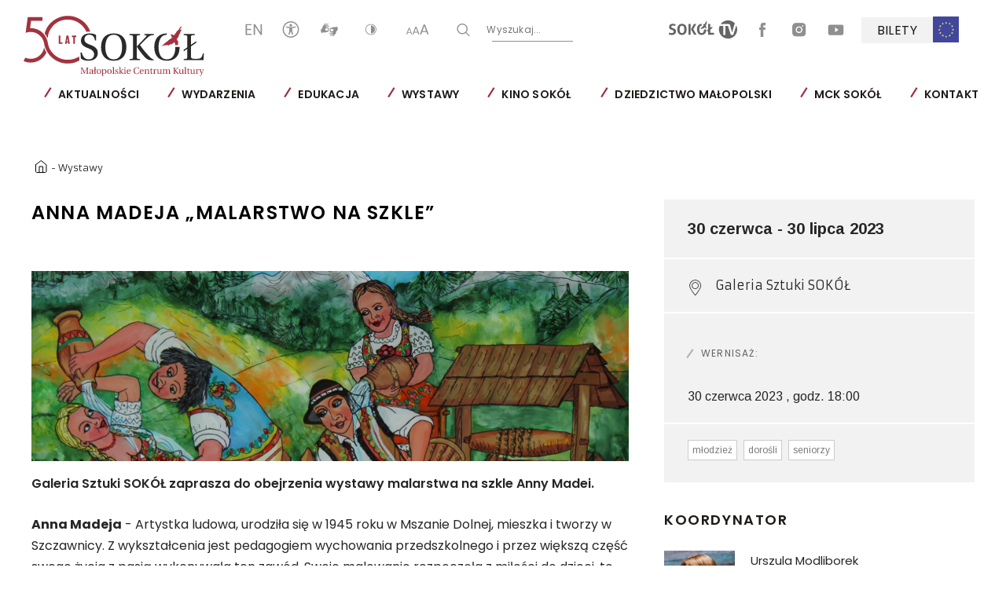

--- FILE ---
content_type: text/html; charset=UTF-8
request_url: https://mcksokol.pl/wystawa/anna-madeja-malarstwo-na-szkle
body_size: 20782
content:
<!DOCTYPE html>
<html lang="pl">
    	
    <head>  
        <meta charset="utf-8">
        <title>Małopolskie Centrum Kultury SOKÓŁ w Nowym Sączu	-
	ANNA MADEJA „MALARSTWO NA SZKLE”
</title>
        <meta name="title" content="ANNA MADEJA „MALARSTWO NA SZKLE”">
        <meta name="description" content="Galeria Sztuki SOKÓŁ zaprasza do obejrzenia wystawy malarstwa na szkle Anny Madei.">
        <meta name="keywords" content="kultura, nowy sącz, nowy sacz, sztuka, muzyka, teatr, kino, galeria sztuki, wystawa, czas wolny, mck sokół, mck sokol, małopolska, małopolskie centrum, centrum kultury, dom kultury, teatr, galeria sztuki, koncert, spektakl, kultura ludowa, tradycja, kultura regionalna, ośrodek kultury,sokol, sokół, sokolnia, towarzystwo gimnastyczne, mcksokol, małopolskie centrum kultury sokół, mck">
        <meta name="viewport" content="width=device-width, user-scalable=no, initial-scale=1.0, maximum-scale=1.0, minimum-scale=1.0">
        
        
            <link href="/static_mck/dist/css/style.css?v=2.24" rel="stylesheet" media="all">
                        <link rel="icon" type="image/x-icon" href="/images/favicon-sokol.ico?v=2.24" />
                
        
                        
<meta property="og:url" content="https://mcksokol.pl/wystawa/anna-madeja-malarstwo-na-szkle"/>
<meta property="og:type" content="website"/>
<meta property="og:title" content="ANNA MADEJA „MALARSTWO NA SZKLE”"/>
<meta property="og:description" content="Galeria Sztuki SOKÓŁ zaprasza do obejrzenia wystawy malarstwa na szkle Anny Madei."/>

    <meta property="og:image" content="https://mcksokol.pl/images/uploads/main/exhibitionslide/photoImage/original/3.%20zmigus%20.jpg"/>
    <meta property="og:image:secure_url" content="https://mcksokol.pl/images/uploads/main/exhibitionslide/photoImage/original/3.%20zmigus%20.jpg"/>
        <meta property="og:image:width" content="0"/>
    <meta property="og:image:height" content="0"/>
        <!-- Global site tag (gtag.js) - Google Analytics -->
<script async src="https://www.googletagmanager.com/gtag/js?id=UA-3582794-16"></script>
<script>
  window.dataLayer = window.dataLayer || [];
  function gtag(){dataLayer.push(arguments);}
  gtag('js', new Date());

  gtag('config', 'UA-3582794-16');
</script>


<meta name="google-site-verification" content="FUXL16fm6P0K7nr0f1Dr5bDXA-JwSKtaMKbglkyqgJA" />


<!-- Facebook Pixel Code -->
<script>
  !function(f,b,e,v,n,t,s)
  {if(f.fbq)return;n=f.fbq=function(){n.callMethod?
  n.callMethod.apply(n,arguments):n.queue.push(arguments)};
  if(!f._fbq)f._fbq=n;n.push=n;n.loaded=!0;n.version='2.0';
  n.queue=[];t=b.createElement(e);t.async=!0;
  t.src=v;s=b.getElementsByTagName(e)[0];
  s.parentNode.insertBefore(t,s)}(window, document,'script',
  'https://connect.facebook.net/en_US/fbevents.js');
  fbq('init', '998242327033910');
  fbq('track', 'PageView');
</script>
<noscript><img height="1" width="1" style="display:none"
  src="https://www.facebook.com/tr?id=998242327033910&ev=PageView&noscript=1"
/></noscript>
<!-- End Facebook Pixel Code -->


<meta name="facebook-domain-verification" content="12mgrl26nm8y2qhatc3lakm311sp82" />
    </head>

    <body class=" pl" >

                    
<header class="header js-header">
	<a href="/">
		<picture>
			<source srcset="/static_mck/src/img/logo-sokol.svg?v=2.24" media="(max-width: 981px)">
			<img src="/static_mck/src/img/logo-sokol-big.svg?v=2.24" class="js-logo-sokol logo-desktop" data-src="/static_mck/src/img/logo-sokol-big.svg?v=2.24" data-contrast="/static_mck/src/img/logo-sokol-big-contrast.svg?v=2.24" alt="Logo - SOKÓŁ Małopolskie Centrum Kultury, Instytucja Kultury Województwa Małopolskiego">
		</picture>
	</a>
	<a href="#socials" class="skip-link">Pomiń sekcję ułatwień</a>
	<div class="header__panel">
		<div class="header__panel__menu js-header-nav">
			<div class="nav">
				<div class="nav__icons">
					<div class="nav__icons__column nav__icons__column--left">

						
    

                <a  href="/en" rel="nofollow">
            <svg class="icon icon--en" width="21" height="15" viewbox="0 0 21 15" fill="none" xmlns="http://www.w3.org/2000/svg">
                <title>ANGIELSKI</title>
                <path d="M1.79683 2.06826V6.76862H7.02378V8.13386H1.79683V12.9317H7.60888V14.375H0.0220032V0.625H7.60888V2.06826H1.79683Z" fill="white"></path>
                <path d="M20.8546 14.375H19.0798L11.9415 3.51153V14.375H10.1667V0.625H11.9415L19.0798 11.508V0.625H20.8546V14.375Z" fill="white"></path>
            </svg>
        </a>
    
						<a href="/bez-barier">
							<svg class="icon icon--accessibility" width="21" height="21" viewBox="0 0 28 28" fill="none" xmlns="http://www.w3.org/2000/svg">
								<title>DOSTĘPNOŚĆ</title>
								<path d="M14 1C21.1797 1 27 6.82032 27 14C27 21.1798 21.1797 27 14 27C6.82032 27 1 21.1798 1 14C1 6.82032 6.82032 1 14 1Z" stroke="#2B2B2A" stroke-width="2" stroke-miterlimit="22.9256"/>
								<path fill-rule="evenodd" clip-rule="evenodd" d="M14 4.75466C15.2243 4.75466 16.2164 5.74748 16.2164 6.97152C16.2164 8.19581 15.2243 9.18831 14 9.18831C12.7756 9.18831 11.7835 8.19581 11.7835 6.97152C11.7835 5.74748 12.7756 4.75466 14 4.75466ZM12.2762 22.2641C12.1745 22.7303 11.7592 23.0795 11.2626 23.0795C10.6894 23.0795 10.2246 22.6151 10.2246 22.0416C10.2246 21.9886 10.229 21.9368 10.2365 21.8856H10.2362L10.237 21.8834C10.2427 21.8459 10.2502 21.8087 10.2603 21.7722C11.0874 17.8391 11.7929 16.0455 11.7929 11.7962L6.43236 10.789L6.42341 10.7875L6.41303 10.7855L6.40192 10.7834L6.40039 10.7832L6.39785 10.7829C5.97573 10.6953 5.65869 10.3214 5.65869 9.8735C5.65869 9.36075 6.0744 8.94502 6.58751 8.94502C6.65261 8.94502 6.71634 8.9518 6.77783 8.9647C6.78251 8.9647 10.678 9.764 11.828 9.91284C12.5156 10.002 13.2118 10.0545 13.9263 10.0438L13.9757 10.0427V10.042L14 10.0422L14.0247 10.042V10.0427L14.0737 10.0438C14.7882 10.0545 15.4844 10.002 16.1721 9.91284C17.322 9.764 21.2175 8.9647 21.2222 8.9647C21.2837 8.9518 21.3474 8.94502 21.4125 8.94502C21.9256 8.94502 22.3413 9.36075 22.3413 9.8735C22.3413 10.3214 22.0243 10.6953 21.6022 10.7829L21.5996 10.7832L21.5986 10.7834L21.5872 10.7855L21.5768 10.7875L21.5678 10.789L16.2076 11.7962C16.2076 16.0455 16.9127 17.8391 17.7403 21.7722C17.7499 21.8087 17.7579 21.8459 17.7636 21.8834L17.7638 21.8856C17.7713 21.9368 17.7752 21.9886 17.7752 22.0416C17.7752 22.6151 17.3105 23.0795 16.7373 23.0795C16.2407 23.0795 15.8253 22.7303 15.7238 22.2641L14.4504 17.5078H14.0246H13.9756H13.5495L12.2765 22.2641H12.2763H12.2762Z" fill="#2B2B2A"/>
							</svg>
						</a>
						<a href="/tlumacz-jezyka-migowego-online-1">
							<svg class="icon icon--handi" width="26" height="18" viewbox="0 0 39 31" fill="none" xmlns="http://www.w3.org/2000/svg" style="margin: 1px 0 0 2px">
								<title>TŁUMACZ PJM</title>
								<path fill-rule="evenodd" clip-rule="evenodd" d="M12.308 17.4781C12.1478 17.2672 11.997 16.9849 11.8488 16.7864C11.3034 16.0573 10.2992 15.5192 10.304 14.8857C10.3063 14.6099 10.7568 13.3485 10.8994 13.1936C11.3798 12.6717 11.6311 12.5579 12.3979 12.3172C13.3984 12.0035 13.1274 12.1116 14.0614 11.6576C14.4522 11.4675 14.5292 11.6104 14.7956 11.8296C15.3891 12.3164 15.7387 12.3761 16.3174 12.6316C16.7088 12.8044 16.6268 13.3279 17.0672 14.1919C17.2176 14.4863 17.4356 14.6325 17.5763 14.8839C17.4583 15.1424 16.7504 15.5993 16.159 16.438C15.6388 17.1753 16.0842 17.2252 14.849 17.1285C13.4698 17.02 13.2536 17.3484 12.308 17.4781ZM2.65391 22.5023C3.16085 22.4547 3.48324 22.1972 3.83511 22.0019C4.97724 21.3676 6.37951 21.1084 7.77524 21.1295C9.05764 21.1488 8.82058 21.6253 10.5395 21.2675C10.9307 21.1861 11.353 20.9813 11.7191 20.8569C13.2442 20.3407 13.8183 20.1336 15.4038 19.7212C17.2982 19.2288 17.2366 19.2473 17.93 17.4052L18.6383 15.6632C18.7536 15.1575 18.5518 15.1035 18.5023 15.0081C18.3806 14.7735 18.7007 14.2055 18.6988 13.1759C18.6972 12.2544 18.7596 11.9407 18.1084 11.4403L15.8267 9.81959C15.2844 9.45799 15.0856 9.38466 14.3002 9.38693C11.5359 9.39293 11.2063 10.0196 10.7856 10.1088C10.9402 9.57013 11.1416 9.52106 11.5407 9.19866L13.5628 7.80399C14.2726 7.48239 15.0486 7.65053 15.8895 7.52359C16.6744 7.40453 16.3831 7.54253 17.4863 8.34266C17.7483 8.53266 18.3284 8.84826 18.7475 8.79506C19.1906 8.73906 19.5383 8.32146 19.6671 7.92946C19.4286 7.44906 18.4115 6.96306 17.9822 6.56546C17.3147 5.94786 16.9564 5.67986 15.7031 5.67919C14.1199 5.67839 14.6218 5.46559 12.793 5.99893C12.4448 6.10052 11.907 6.28613 11.5786 6.42719C11.2823 6.55453 10.6579 6.85919 10.3495 6.87919C10.4198 6.7344 11.5291 5.96079 11.8132 5.75133L12.4554 5.23359C12.6372 5.08092 12.6746 4.97092 12.8583 4.84612C13.232 4.59292 13.609 4.59253 14 4.39759C14.1619 4.31706 14.3195 4.25159 14.5107 4.18773L15.7436 3.83133C16.402 3.67413 17.122 3.62346 17.5139 3.27426C17.8091 3.01119 18.5367 1.77493 16.4274 2.12639C14.1411 2.50733 15.4219 1.96879 12.7162 3.11586C11.8862 3.46733 11.3672 3.77426 10.7142 4.22213C10.368 4.45946 9.17364 5.43013 8.89617 5.46066C8.87884 5.0204 9.84564 3.94732 10.151 3.59546L11.1322 2.37693C11.258 2.20159 12.3231 1.53119 11.7486 0.657724C11.5102 0.294523 11.3208 0.20146 11.0256 0.567326C10.792 0.856926 10.6431 1.12786 10.4208 1.30546C9.99377 1.64719 9.50924 2.26812 9.13591 2.70613C8.69858 3.21906 8.18458 3.57052 7.82205 4.07439C7.22418 4.90479 6.85231 5.72532 6.19991 6.47972C6.00645 6.70386 5.78338 7.01706 5.64512 7.26652C5.31098 7.86946 5.06458 8.41066 4.79085 9.09666C4.17178 10.6455 3.70538 13.558 2.02618 14.3857C0.813778 14.9836 1.21551 14.6276 1.02725 16.0703C0.80498 17.7752 1.37684 20.0819 2.13084 21.6193C2.28924 21.9425 2.54018 22.2335 2.65391 22.5023Z" fill="white"/>
								<path fill-rule="evenodd" clip-rule="evenodd" d="M26.7224 13.2787C26.8826 13.4896 27.0334 13.7719 27.1817 13.9703C27.727 14.6993 28.7313 15.2376 28.7263 15.8711C28.7237 16.1469 28.2735 17.4081 28.131 17.5632C27.6506 18.0851 27.3993 18.1988 26.6325 18.4396C25.6321 18.7533 25.903 18.6452 24.9691 19.0992C24.5783 19.2892 24.5012 19.1464 24.2348 18.9272C23.6413 18.4404 23.2917 18.3807 22.7131 18.1252C22.3215 17.9524 22.4035 17.4289 21.9633 16.5649C21.8127 16.2705 21.5947 16.1243 21.4541 15.8729C21.5721 15.6144 22.28 15.1575 22.8714 14.3188C23.3916 13.5815 22.9463 13.5315 24.1814 13.6283C25.5606 13.7368 25.7768 13.4083 26.7224 13.2787ZM36.3765 8.25452C35.8697 8.30212 35.5473 8.55959 35.1954 8.75492C34.0531 9.38919 32.651 9.64839 31.2551 9.62733C29.9727 9.60799 30.2098 9.13132 28.4909 9.48932C28.0997 9.57052 27.6775 9.77546 27.3113 9.89972C25.7862 10.416 25.2121 10.6232 23.6266 11.0355C21.7324 11.528 21.794 11.5095 21.1004 13.3516L20.3921 15.0936C20.2767 15.5993 20.4786 15.6533 20.5281 15.7485C20.6498 15.9833 20.3297 16.5513 20.3315 17.5809C20.3331 18.5024 20.2707 18.816 20.9219 19.3164L23.2037 20.9371C23.7461 21.2988 23.9449 21.3721 24.7302 21.3699C27.4946 21.3639 27.8241 20.7372 28.2448 20.648C28.0902 21.1865 27.8888 21.2357 27.4897 21.5581L25.4675 22.9528C24.7578 23.2744 23.9818 23.1061 23.1409 23.2332C22.3559 23.3523 22.6473 23.2143 21.5441 22.4141C21.2822 22.224 20.7019 21.9084 20.2829 21.9617C19.8399 22.0177 19.4922 22.4353 19.3633 22.8273C19.6018 23.3076 20.6189 23.7937 21.0482 24.1913C21.7157 24.8089 22.0739 25.0768 23.3273 25.0776C24.9105 25.0784 24.4086 25.2912 26.2375 24.7579C26.5855 24.6561 27.1234 24.4707 27.4518 24.3296C27.7482 24.2023 28.3726 23.8976 28.681 23.8776C28.6106 24.0224 27.5014 24.796 27.2172 25.0055L26.575 25.5232C26.3933 25.6759 26.3558 25.7859 26.1721 25.9107C25.7983 26.1639 25.4215 26.1643 25.0303 26.3592C24.8686 26.4397 24.7109 26.5051 24.5197 26.5689L23.2869 26.9255C22.6285 27.0827 21.9085 27.1333 21.5165 27.4825C21.2213 27.7456 20.4938 28.9819 22.6031 28.6304C24.8893 28.2493 23.6085 28.788 26.3142 27.6409C27.1442 27.2893 27.6631 26.9825 28.3162 26.5347C28.6625 26.2972 29.8567 25.3267 30.1342 25.296C30.1515 25.7364 29.1847 26.8093 28.8794 27.1612L27.8982 28.3797C27.7723 28.5552 26.7073 29.2256 27.2818 30.0991C27.5202 30.4623 27.7097 30.5553 28.0048 30.1895C28.2383 29.8999 28.3873 29.6289 28.6095 29.4513C29.0366 29.1096 29.5211 28.4887 29.8946 28.0505C30.3318 27.5377 30.8458 27.1861 31.2083 26.6824C31.8062 25.852 32.1782 25.0315 32.8305 24.2771C33.0241 24.0529 33.247 23.7396 33.3853 23.4901C33.7194 22.8873 33.9658 22.3461 34.2396 21.6601C34.8586 20.1113 35.325 17.1988 37.0042 16.3711C38.2167 15.7732 37.8149 16.1292 38.0031 14.6865C38.2254 12.9816 37.6535 10.6749 36.8995 9.13746C36.7411 8.81426 36.4902 8.52332 36.3765 8.25452Z" fill="white"/>
							</svg>
						</a>
						<button type="button" class="js-change-contrast">
							<svg class="icon icon--contrast" width="15" height="15" viewbox="0 0 15 15" fill="none" xmlns="http://www.w3.org/2000/svg">
								<title>KONTRAST</title>
								<path fill-rule="evenodd" clip-rule="evenodd" d="M0.417419 7.5C0.417419 3.71027 3.55779 0.62677 7.41742 0.62677C11.277 0.62677 14.4174 3.71027 14.4174 7.5C14.4174 11.2897 11.277 14.3732 7.41742 14.3732C3.55779 14.3732 0.417419 11.2897 0.417419 7.5ZM1.29242 7.49998C1.29242 10.8163 4.03992 13.5141 7.41742 13.5141C10.7949 13.5141 13.5424 10.8163 13.5424 7.49998C13.5424 4.18365 10.7949 1.48591 7.41742 1.48591C4.03992 1.48591 1.29242 4.18365 1.29242 7.49998Z" fill="white"></path>
								<path d="M7.41742 2.50128V12.4987C10.3871 12.4987 12.5083 10.2605 12.5083 7.49999C12.5083 4.73904 10.3871 2.50128 7.41742 2.50128Z" fill="white"></path>
							</svg>
						</button>
						<button type="button" class="js-font-resize font-resize">
							<svg class="icon icon--aaa" width="30" height="13" viewbox="0 0 30 13" fill="none" xmlns="http://www.w3.org/2000/svg">
								<title>WIELKOŚĆ CZCIONKI</title>
								<path d="M6.52142 10.772H2.80142L2.09342 12.728H0.917419L4.04942 4.424H5.28542L8.40542 12.728H7.22942L6.52142 10.772ZM6.20942 9.92L4.66142 5.648L3.11342 9.92H6.20942Z" fill="white"></path>
								<path d="M15.4387 10.446H11.0987L10.2727 12.728H8.90073L12.5547 3.04H13.9967L17.6367 12.728H16.2647L15.4387 10.446ZM15.0747 9.452L13.2687 4.468L11.4627 9.452H15.0747Z" fill="white"></path>
								<path d="M26.6523 9.794H21.0723L20.0103 12.728H18.2463L22.9443 0.272003H24.7983L29.4783 12.728H27.7143L26.6523 9.794ZM26.1843 8.516L23.8623 2.108L21.5403 8.516H26.1843Z" fill="white"></path>
							</svg>
						</button>

						<button class="nav__icons__search js-search-trigger" type="button" data-trigger="js-form-search this">
							<svg class="icon icon--search" width="17" height="16" viewbox="0 0 17 16" fill="none" xmlns="http://www.w3.org/2000/svg">
								<title>T_HEADER_SEARCH</title>
								<path fill-rule="evenodd" clip-rule="evenodd" d="M12.9358 11.0171L16.7824 14.8637C17.0436 15.1216 17.0436 15.5461 16.7824 15.8041C16.5211 16.0653 16.0999 16.0653 15.8387 15.8041L11.9921 11.9608C10.8297 12.9143 9.34399 13.4857 7.72113 13.4857C3.99541 13.4857 0.978271 10.4653 0.978271 6.74286C0.978271 3.02041 3.99541 0 7.72113 0C11.4436 0 14.464 3.02041 14.464 6.74286C14.464 8.36571 13.8893 9.85469 12.9358 11.0171ZM2.31705 6.74286C2.31705 9.72082 4.7399 12.1437 7.72113 12.1437C10.6991 12.1437 13.1252 9.72082 13.1252 6.74286C13.1252 3.7649 10.6991 1.33878 7.72113 1.33878C4.7399 1.33878 2.31705 3.7649 2.31705 6.74286Z" fill="white"></path>
							</svg>
						</button>

						<form action="/szukaj" method="POST" class="form-search js-form-search">
							<button type="submit" data-trigger="js-form-search js-search-trigger">
								<svg class="icon icon--search" width="17" height="16" viewbox="0 0 17 16" fill="none" xmlns="http://www.w3.org/2000/svg">
									<title>WYSZUKAJ</title>
									<path fill-rule="evenodd" clip-rule="evenodd" d="M12.9358 11.0171L16.7824 14.8637C17.0436 15.1216 17.0436 15.5461 16.7824 15.8041C16.5211 16.0653 16.0999 16.0653 15.8387 15.8041L11.9921 11.9608C10.8297 12.9143 9.34399 13.4857 7.72113 13.4857C3.99541 13.4857 0.978271 10.4653 0.978271 6.74286C0.978271 3.02041 3.99541 0 7.72113 0C11.4436 0 14.464 3.02041 14.464 6.74286C14.464 8.36571 13.8893 9.85469 12.9358 11.0171ZM2.31705 6.74286C2.31705 9.72082 4.7399 12.1437 7.72113 12.1437C10.6991 12.1437 13.1252 9.72082 13.1252 6.74286C13.1252 3.7649 10.6991 1.33878 7.72113 1.33878C4.7399 1.33878 2.31705 3.7649 2.31705 6.74286Z" fill="white"></path>
								</svg>
							</button>
							<input type="text" class="search-field" id="search-input" name="word" placeholder=" ">
							<label for="search-input">
								Wyszukaj...
							</label>
						</form>

					</div>
					<a href="#menu" class="skip-link" id="socials">Pomiń sekcję pozostałych serwisów</a>
					<div class="nav__icons__column nav__icons__column--social hide-for-mobile">
																									<a href="/sokol-tv" class="sokol-tv">
							
    <svg xmlns="http://www.w3.org/2000/svg" xml:space="preserve" width="87" height="35" version="1.1" style="shape-rendering:geometricPrecision; text-rendering:geometricPrecision; image-rendering:optimizeQuality; fill-rule:evenodd; clip-rule:evenodd"
    viewBox="0 0 9983.39 2669.22"
    xmlns:xlink="http://www.w3.org/1999/xlink"
    xmlns:xodm="http://www.corel.com/coreldraw/odm/2003">
        <title>SOKÓŁ TV</title>
        <g id="Warstwa_x0020_1">
            <metadata id="CorelCorpID_0Corel-Layer"/>
            <path class="fil0" d="M8648.79 0c437.97,0 826.73,211.09 1070.09,537.06 -17.13,0.33 -34.09,0.97 -50.94,1.9 -27,1.44 -55.03,4.32 -84.17,8.71l-347.53 1239.42 -343.19 -1239.42c-392.94,-4.13 -899.84,-1.04 -1321.96,-0.19 242.78,-331.83 635.07,-547.47 1077.71,-547.47zm1199.83 749.75c86.32,176.62 134.77,375.05 134.77,584.86 0,736.97 -597.64,1334.6 -1334.6,1334.6 -736.97,0 -1334.63,-597.63 -1334.63,-1334.6 0,-186.2 38.2,-363.48 107.12,-524.51l-3.65 8.62 515.15 0 0 1300.6c29.19,4.39 57.93,7.3 86.35,8.74 28.42,1.46 55.03,2.18 79.8,2.18 24.73,0 50.79,-1.6 76.5,-3.28 25.7,-1.63 52.45,-4.7 78.68,-7.64l0 -1300.6 380.25 0 416.08 1300.6c33.48,4.39 64.11,7.64 91.76,9.83 27.7,2.21 56.1,3.3 85.24,3.3 32.07,0 62.34,-1.09 90.74,-3.3 28.39,-2.19 57.91,-5.44 88.54,-9.83l441.9 -1369.57zm-2347.28 -96.88c4.16,-6.97 8.37,-13.92 12.66,-20.8 -4.28,6.9 -8.5,13.83 -12.66,20.8zm15.27 -25.03c4.28,-6.85 8.64,-13.66 13.04,-20.42 -4.41,6.76 -8.76,13.57 -13.04,20.42zm18.38 -28.54c4.48,-6.76 9.02,-13.46 13.6,-20.14 -4.58,6.67 -9.13,13.38 -13.6,20.14zm19.13 -28.12c4.62,-6.6 9.27,-13.13 13.99,-19.64 -4.72,6.51 -9.39,13.06 -13.99,19.64z" fill="#666666"/>
            <path class="fil0" d="M4802.55 1254.29c187.85,-129.97 56.6,-7.93 89.86,-11.08 71.9,-59.12 69.85,-53.72 29.02,28.86 41.99,-36.85 160.2,-213.81 138.98,-108.93 92.97,-33.74 161.5,-133.48 188.61,-173.72 40.09,59.86 101.43,165.82 100.89,190.82 28.25,-47.73 30.4,67.81 35.92,-27.72 1.37,-23.59 30.97,-8.36 43.43,2.16 28.49,-9.25 -25.72,-81.96 38.3,-15.43 69.11,-26.93 -40.6,-140.66 -26.33,-137.86 14.11,-6.86 53.63,72.47 47.98,57.68 -31.67,-82.59 -0.09,-67.71 19.8,-46.12 3.97,-9.78 -59.93,-109.93 -140.51,-200.82 52.96,-92.04 86.14,-168.79 97.16,-189.68 32.58,-72.82 2.44,-39.29 -19.27,-17.59 11.45,-21.84 17.17,-39.92 15.97,-53.21 27.49,-50 57.42,-105.52 73.4,-150.27 -0.44,-4.25 -21.26,12.39 -21.05,8.18 3.21,-63.9 78.84,-131.27 65.79,-193.77 -14.73,3.42 -16.68,24.1 -31.91,30.54 2.77,-19.85 15.33,-86.56 -16.43,-19.4 -27.53,39.5 -15.55,11.06 -26.61,1.11 -14.08,9.16 -37.85,48.71 -24.94,15.08 27.7,-71.96 64.9,-138.42 93,-215.45 3.35,-8.18 3.84,-4.34 -5.35,-1.98l0 0c-38.97,41.29 -15.24,-16.83 -44.47,24.98 -12.8,17.71 -10.9,0.67 -8.25,-7.64 8.55,-26.63 -63.25,104.47 -70.97,123.79 -18.85,54.65 -49.52,111.66 -94.93,147.53 -53,33.81 -82.8,191.59 -117.65,198.93 -30.54,53.3 -32.9,84.31 -60.42,88.93 -11.88,2.02 -24.03,-17.66 -46.36,-26.02 -19.27,-5.44 -38.58,-10.94 -57.88,-16.4 -1.74,-0.07 -3.42,-0.19 -5.11,-0.28l-22.75 9.58 -18.75 -2.81c-29.3,4.25 -34.18,8.32 -42.52,36.5 3.84,-2.49 5.95,-4.58 9.13,-4.9 8.46,-0.88 16.68,6.06 24.84,16.12 4.67,5.72 6.16,11.71 11.85,25.23l23.05 46.01c4.99,8.43 23.47,35.93 31.53,57.19 18.5,48.85 -146.79,134.68 -184.2,193.43 -9.32,14.66 -13.69,23.79 -21.57,33.04 -40.29,32.11 -406.04,398.94 -266.55,339.12 152.11,-141.93 55.98,1.86 110.84,-41.22 14.76,-13.06 27.86,-24.56 39.59,-34.78 9.78,3.55 28.74,-2.84 54.45,-16.98 -16.24,23.65 -28.77,45.55 -8.58,39.2z" fill="#666666"/>
            <path class="fil1" d="M5740.17 2107.21l859.07 0c4.34,-24.66 7.23,-48.29 8.72,-70.94 1.47,-22.61 2.18,-45.52 2.18,-68.87 0.04,-20.42 -0.7,-41.81 -2.18,-64.51 -1.49,-22.56 -4.39,-46.17 -8.76,-71.06l-544.28 -0.05 0 -478.69 277.62 -192.34c8.74,-40.76 13.11,-82.23 13.11,-124.58 0,-39.36 -4.37,-80.05 -13.11,-122.37l-277.62 192.31 0 -570.52c-55.35,-8.76 -108.59,-13.1 -159.59,-13.1 -49.57,-0.04 -101.2,4.42 -155.16,13.13l0 789.04 -135.56 93.99c-8.72,42.46 -13.13,83.96 -13.13,124.71 0.04,40.78 4.37,81.68 13.13,122.39l135.56 -94.02 0 535.5z" fill="#666666"/>
            <path class="fil1" d="M5099.71 2072.26c85.91,-40.64 156.66,-97.23 211.97,-169.37 55.31,-72.17 96.6,-157.36 123.55,-255.73 26.91,-98.41 40.41,-205.74 40.41,-322.44l-0.04 -3.21 -343.21 0 0.05 3.21c0,361.45 -113,542.12 -338.82,542.12 -227.35,0 -341.01,-180.64 -341.01,-542.12l0 -0.07c0,-360.15 113.63,-540.82 340.96,-542.01l0 -273.29c-118,0 -220.03,20.49 -305.96,61.23 -85.95,40.81 -156.71,97.67 -212.06,170.45 -55.31,72.96 -96.6,159.36 -123.51,259.07 -26.91,99.83 -40.41,208.07 -40.41,324.62 0,116.7 13.5,224.03 40.41,322.44 26.91,98.34 68.2,183.62 123.51,255.73 55.35,72.13 126.11,128.73 212.06,169.44 85.93,40.81 187.96,61.21 306.01,61.21 118.05,-0.05 220.1,-20.36 306.08,-61.28z" fill="#666666"/>
            <path class="fil1" d="M2865.62 2109.46c27.77,4.37 54.65,7.41 80.89,8.76 26.23,1.46 52.44,2.18 78.68,2.18 26.26,-0.02 52.44,-0.67 78.71,-2.18 26.23,-1.4 53.26,-4.35 80.87,-8.71l0 -1576.17c-27.56,-4.34 -54.65,-7.2 -80.87,-8.71 -26.24,-1.37 -51.66,-2.16 -76.52,-2.16 -27.53,-0.04 -54.65,0.83 -80.87,2.16 -26.24,1.47 -53.17,4.37 -80.89,8.74l0 1576.08z" fill="#666666"/>
            <path class="fil1" d="M3689.71 2107.21c35,5.93 66.67,9.65 95.11,11.01 28.4,1.46 54.37,2.18 77.61,2.18 24.86,-0.02 52.84,-1.37 84.12,-4.39 31.46,-2.86 63.83,-5.69 97.3,-8.72l-467.79 -813.2 430.59 -758.51c-33.44,-2.86 -65.55,-5.74 -96.18,-8.67 -30.54,-2.93 -58.16,-4.42 -83.05,-4.42 -23.24,-0.04 -49.17,0.83 -77.61,2.16 -28.44,1.47 -59.28,5.2 -92.88,10.97l-426.26 780.35 459.03 791.25z" fill="#666666"/>
            <path class="fil1" d="M2225.12 2072.26c86.1,-40.64 156.69,-97.23 212.04,-169.37 55.52,-72.17 96.6,-157.36 123.51,-255.73 27.07,-98.41 40.41,-205.74 40.41,-322.44 0.04,-116.58 -13.34,-224.75 -40.41,-324.62 -26.91,-99.71 -68.04,-186.1 -123.51,-259.07 -55.31,-72.82 -125.99,-129.64 -212.04,-170.45 -85.93,-40.78 -187.96,-61.23 -305.99,-61.23 -118.04,0 -220.01,20.49 -306.05,61.23 -85.93,40.81 -156.55,97.67 -212.06,170.45 -55.3,72.96 -96.44,159.36 -123.5,259.07 -26.91,99.83 -40.43,208.07 -40.43,324.62 0,116.7 13.52,224.03 40.43,322.44 27.05,98.34 68.2,183.62 123.5,255.73 55.51,72.13 126.13,128.73 212.06,169.44 86.03,40.81 188.01,61.21 306.05,61.21 118.04,-0.05 220.06,-20.36 305.99,-61.28zm-647.01 -747.61c0,-361.34 114.47,-542.03 343.19,-542.03 115.14,-0.04 200,45.19 254.65,135.5 54.65,90.48 81.98,225.96 81.98,406.6 0,361.45 -112.84,542.12 -338.8,542.12 -227.35,0 -341.03,-180.64 -341.03,-542.12l0.02 -0.07z" fill="#666666"/>
            <path class="fil1" d="M496.2 1429.64c26.23,10.22 51.61,20.75 76.5,31.74 24.73,10.81 47.01,24.4 66.65,40.39 19.68,16.1 35.69,35.79 48.12,59.04 12.31,23.31 18.59,52.47 18.59,87.44 0,69.88 -26.28,122.16 -78.71,156.29 -52.45,34.25 -124.62,51.38 -216.38,51.38 -61.25,-0.07 -118.91,-6.2 -172.72,-18.61 -53.98,-12.27 -111.49,-30.86 -172.68,-55.72 -16.13,46.64 -29.91,92.88 -41.55,138.8 -11.74,45.89 -19.64,90.04 -24.01,132.26 36.34,14.59 71.31,27.03 104.89,37.16 33.49,10.2 67.39,18.56 101.68,25.12 34.14,6.48 70.18,11.34 108.19,14.25 37.83,2.93 80.87,4.35 128.97,4.35 97.53,-0.05 183.94,-12.31 259.03,-37.16 75.03,-24.79 138,-59.04 189.08,-102.76 50.96,-43.8 89.91,-96.16 116.95,-157.39 26.91,-61.21 40.45,-128.97 40.45,-203.28 0.04,-71.38 -8.72,-131.43 -26.23,-180.34 -17.45,-48.8 -41.94,-90.34 -73.24,-124.58 -31.39,-34.14 -69.67,-63.02 -114.77,-86.37 -45.2,-23.26 -95.46,-45.89 -150.79,-67.78l-131.13 -50.36c-21.91,-8.65 -43.75,-17.68 -65.62,-27.17 -21.86,-9.51 -41.53,-21.1 -59.04,-34.99 -17.45,-13.87 -31.41,-30.65 -41.5,-50.29 -10.29,-19.71 -15.31,-44.03 -15.31,-73.25 0,-36.34 6.55,-65.85 19.66,-88.54 13.08,-22.58 29.77,-39.62 50.28,-51.35 20.36,-11.66 43.31,-19.68 68.87,-24.03 25.38,-4.48 50.56,-6.57 75.38,-6.57 40.74,-0.04 77.17,1.9 109.29,5.48 32,3.62 60.81,8.43 86.37,14.22 25.4,5.79 49.45,13.1 72.17,21.8 22.52,8.74 44.8,17.5 66.64,26.24 37.88,-81.59 61.23,-164.64 69.94,-249.17 -71.39,-24.8 -139.61,-43.71 -204.37,-56.88 -64.88,-13.13 -134.45,-19.66 -208.76,-19.66 -81.7,0 -155.2,9.83 -220.8,29.53 -65.55,19.64 -121.71,48.91 -168.3,87.46 -46.71,38.57 -82.8,86.35 -108.21,143.16 -25.54,56.81 -38.27,122.43 -38.27,196.73 0.05,61.21 7.67,113.67 22.96,157.38 15.31,43.66 36.76,81.29 64.48,112.61 27.63,31.35 61.25,58.3 100.59,80.87 39.34,22.61 83.74,43.43 133.33,62.28l133.34 50.28z" fill="#666666"/>
        </g>
    </svg>

						</a>

																											<a href="https://facebook.com/mcksokol" target="_blank">
									<span class="icon">
										
    <svg width="8" height="18" viewBox="0 0 8 18" fill="none" xmlns="http://www.w3.org/2000/svg">
        <title>FACEBOOK</title>
        <path d="M1.72916 3.48603C1.72916 3.93963 1.72916 5.96427 1.72916 5.96427H0V8.99469H1.72916V18H5.28121V8.99494H7.66481C7.66481 8.99494 7.88804 7.54188 7.99625 5.9531C7.68601 5.9531 5.29465 5.9531 5.29465 5.9531C5.29465 5.9531 5.29465 4.1901 5.29465 3.88109C5.29465 3.5714 5.68193 3.15483 6.06471 3.15483C6.44677 3.15483 7.25314 3.15483 8 3.15483C8 2.74223 8 1.31663 8 0C7.00296 0 5.86865 0 5.36866 0C1.64135 -0.000209248 1.72916 3.03321 1.72916 3.48603Z" fill="#7B7B7B"/>
    </svg>

									</span>
								</a>
																						<a href="https://www.instagram.com/mcksokol" target="_blank">
									<span class="icon">
										
    <svg width="18" height="18" viewBox="0 0 18 18" fill="none" xmlns="http://www.w3.org/2000/svg">
        <title>INSTAGRAM</title>
        <mask id="mask0" mask-type="alpha" maskUnits="userSpaceOnUse" x="0" y="0" width="18" height="18">
        <path fill-rule="evenodd" clip-rule="evenodd" d="M0.0830078 0.178223H17.3193V17.4279H0.0830078V0.178223Z" fill="white"/>
        </mask>
        <g mask="url(#mask0)">
        <path fill-rule="evenodd" clip-rule="evenodd" d="M13.298 5.05937C12.7276 5.05937 12.2642 4.59696 12.2642 4.02651C12.2642 3.45607 12.7276 2.99271 13.298 2.99271C13.8685 2.99271 14.3318 3.45607 14.3318 4.02651C14.3318 4.59696 13.8685 5.05937 13.298 5.05937ZM8.69956 13.2249C6.2567 13.2249 4.27626 11.2455 4.27626 8.80164C4.27626 6.35879 6.2567 4.3774 8.69956 4.3774C11.1434 4.3774 13.1219 6.35879 13.1219 8.80164C13.1219 11.2455 11.1434 13.2249 8.69956 13.2249ZM15.8659 1.63249C14.2142 -0.0200866 11.9789 0.186486 8.69933 0.186486C5.16959 0.186486 1.81896 -0.127163 0.538778 3.15809C0.0109764 4.51597 0.0867827 6.27847 0.0867827 8.80187C0.0867827 11.0173 0.0157143 13.0972 0.538778 14.4447C1.81706 17.7328 5.19613 17.4173 8.70027 17.4173C12.0803 17.4173 15.5655 17.7698 16.8618 14.4447C17.3905 13.0736 17.3128 11.3366 17.3128 8.80187C17.3128 5.43607 17.4995 3.26327 15.8659 1.63249Z" fill="#7B7B7B"/>
        </g>
        <mask id="mask1" mask-type="alpha" maskUnits="userSpaceOnUse" x="0" y="0" width="18" height="18">
        <path fill-rule="evenodd" clip-rule="evenodd" d="M0.0827637 0.178223H17.3192V17.4278H0.0827637V0.178223Z" fill="white"/>
        </mask>
        <g mask="url(#mask1)">
        <path fill-rule="evenodd" clip-rule="evenodd" d="M8.69977 0.186751C5.1691 0.186751 1.81941 -0.127845 0.539227 3.15836C0.0104776 4.51529 0.0862839 6.27779 0.0862839 8.80119C0.0862839 11.0157 0.0161631 13.0975 0.539227 14.444C1.81656 17.7321 5.19658 17.4175 8.69977 17.4175C12.0798 17.4175 15.565 17.7691 16.8603 14.444C17.391 13.0738 17.3133 11.3369 17.3133 8.80119C17.3133 5.43634 17.499 3.26354 15.8654 1.63181C14.5454 0.310884 12.8511 0.178223 10.5485 0.178223C9.97142 0.178223 9.35645 0.186751 8.69977 0.186751ZM12.2648 4.02543C12.2648 3.45498 12.7281 2.99162 13.2976 2.99162C13.869 2.99162 14.3314 3.45498 14.3314 4.02543C14.3314 4.59682 13.869 5.05923 13.2976 5.05923C12.7281 5.05923 12.2648 4.59682 12.2648 4.02543ZM4.27653 8.80124C4.27653 6.35838 6.25697 4.37794 8.69983 4.37794C11.1427 4.37794 13.1222 6.35838 13.1222 8.80124C13.1222 11.245 11.1427 13.2255 8.69983 13.2255C6.25697 13.2255 4.27653 11.245 4.27653 8.80124Z" fill="#7B7B7B"/>
        </g>
        <path fill-rule="evenodd" clip-rule="evenodd" d="M8.69997 5.93176C4.89829 5.93176 4.90492 11.676 8.69997 11.676C12.5017 11.676 12.4969 5.93176 8.69997 5.93176Z" fill="#7B7B7B"/>
    </svg>

									</span>
								</a>
																						<a href="http://youtube.com/mcksokol" target="_blank">
									<span class="icon">
										
    <svg width="21" height="14" viewBox="0 0 21 14" fill="none" xmlns="http://www.w3.org/2000/svg">
        <title>YOUTUBE</title>
        <path fill-rule="evenodd" clip-rule="evenodd" d="M0.72168 2.92572C0.72168 1.5336 1.87625 0.404785 3.30012 0.404785H17.7393C19.1632 0.404785 20.3177 1.5336 20.3177 2.92572V11.2448C20.3177 12.6369 19.1632 13.7657 17.7393 13.7657H3.30012C1.87625 13.7657 0.72168 12.6369 0.72168 11.2448V2.92572ZM9.43137 3.67076V10.2028L13.786 6.93676L9.43137 3.67076Z" fill="#7B7B7B"/>
    </svg>

									</span>
								</a>
													
													<a href="https://biletysokol.pl/" class="tickets-container" target="_blank">
								<span class="icon tickets-container__btn">
									bilety
								</span>
							</a>
												<a href='/' class="logo-ue no-margin">
							<img src="/static_mck/src/img/logo_eu.svg?v=2.24" class="js-logo-ue" data-src="/static_mck/src/img/logo_eu.svg?v=2.24" data-contrast="/static_mck/src/img/logo_eu-contrast.svg?v=2.24" alt="LOGO UE" title="LOGO UE">
						</a>
					</div>
				</div>
				<a href="#content" class="skip-link" id="menu">Pomiń sekcję menu</a>
				<nav class="nav__menu js-nav-menu">
					
											<ul class="nav-menu ">
							
								<li class="nav-menu__item">
									<a  href  class="nav-menu__url ">Aktualności</a>

									
										<button type="button" class="nav-menu__trigger" data-trigger="this js-nav-submenu-119">
											<svg class="icon icon--arrow" width="10" height="16" viewbox="0 0 10 16" fill="none" xmlns="http://www.w3.org/2000/svg">
												<title>T_HEADER_OPEN_SUBMENU</title>
												<path d="M1 0.75L8.25 8L1 15.25" stroke="white" stroke-width="1.5"></path>
											</svg>
										</button>
										<ul class="nav-submenu js-nav-submenu-119 ">
																							<li>
																										<a  href="/wszystkie"   class="nav-submenu__item">
														Wszystkie</a>
												</li>
																							<li>
																										<a  href="/polecane"   class="nav-submenu__item">
														Polecane</a>
												</li>
																							<li>
																										<a  href="/komunikaty"   class="nav-submenu__item">
														Komunikaty</a>
												</li>
																							<li>
																										<a  href="/multimedia"   class="nav-submenu__item">
														Multimedia</a>
												</li>
																							<li>
																										<a  href="/sokol-tv"   class="nav-submenu__item">
														Sokół TV</a>
												</li>
																					</ul>

																	</li>


							
								<li class="nav-menu__item">
									<a  href  class="nav-menu__url ">Wydarzenia</a>

									
										<button type="button" class="nav-menu__trigger" data-trigger="this js-nav-submenu-92">
											<svg class="icon icon--arrow" width="10" height="16" viewbox="0 0 10 16" fill="none" xmlns="http://www.w3.org/2000/svg">
												<title>T_HEADER_OPEN_SUBMENU</title>
												<path d="M1 0.75L8.25 8L1 15.25" stroke="white" stroke-width="1.5"></path>
											</svg>
										</button>
										<ul class="nav-submenu js-nav-submenu-92 ">
																							<li>
																										<a  href="/kalendarium"   class="nav-submenu__item">
														Kalendarium</a>
												</li>
																							<li>
																										<a  href="/cykle-wydarzen"   class="nav-submenu__item">
														Cykle wydarzeń</a>
												</li>
																							<li>
																										<a  href="/ukraina"   class="nav-submenu__item">
														Solidarni z Ukrainą</a>
												</li>
																					</ul>

																	</li>


							
								<li class="nav-menu__item">
									<a  href  class="nav-menu__url ">Edukacja</a>

									
										<button type="button" class="nav-menu__trigger" data-trigger="this js-nav-submenu-113">
											<svg class="icon icon--arrow" width="10" height="16" viewbox="0 0 10 16" fill="none" xmlns="http://www.w3.org/2000/svg">
												<title>T_HEADER_OPEN_SUBMENU</title>
												<path d="M1 0.75L8.25 8L1 15.25" stroke="white" stroke-width="1.5"></path>
											</svg>
										</button>
										<ul class="nav-submenu js-nav-submenu-113 ">
																							<li>
																										<a  href="/studium-folklorystyczne"   class="nav-submenu__item">
														Studium folklorystyczne</a>
												</li>
																							<li>
																										<a  href="/studium-kapelmistrzowskie"   class="nav-submenu__item">
														Studium kapelmistrzowskie</a>
												</li>
																							<li>
																										<a  href="/klubaxis"   class="nav-submenu__item">
														Klub Tańca Towarzyskiego AXIS</a>
												</li>
																							<li>
																										<a  href="/pozostale-zajecia"   class="nav-submenu__item">
														Pozostałe zajęcia</a>
												</li>
																					</ul>

																	</li>


							
								<li class="nav-menu__item">
									<a  href  class="nav-menu__url ">Wystawy</a>

									
										<button type="button" class="nav-menu__trigger" data-trigger="this js-nav-submenu-94">
											<svg class="icon icon--arrow" width="10" height="16" viewbox="0 0 10 16" fill="none" xmlns="http://www.w3.org/2000/svg">
												<title>T_HEADER_OPEN_SUBMENU</title>
												<path d="M1 0.75L8.25 8L1 15.25" stroke="white" stroke-width="1.5"></path>
											</svg>
										</button>
										<ul class="nav-submenu js-nav-submenu-94 ">
																							<li>
																										<a  href="/wystawy"   class="nav-submenu__item">
														Wystawy bieżące</a>
												</li>
																							<li>
																										<a  href="/wystawy-planowane"   class="nav-submenu__item">
														Wystawy planowane</a>
												</li>
																							<li>
																										<a  href="/wystawy-archiwalne"   class="nav-submenu__item">
														Wystawy archiwalne</a>
												</li>
																							<li>
																										<a  href="/nasze-galerie"   class="nav-submenu__item">
														Nasze galerie</a>
												</li>
																							<li>
																										<a  href="http://bwasokol.pl/kolekcje"  target="_blank" class="nav-submenu__item">
														Kolekcje BWA SOKÓŁ</a>
												</li>
																					</ul>

																	</li>


							
								<li class="nav-menu__item">
									<a      href="https://kino-sokol.pl" target="_blank"  class="nav-menu__url  nav-menu__url--no-children ">Kino SOKÓŁ</a>

																	</li>


							
								<li class="nav-menu__item">
									<a  href  class="nav-menu__url ">Dziedzictwo Małopolski</a>

									
										<button type="button" class="nav-menu__trigger" data-trigger="this js-nav-submenu-128">
											<svg class="icon icon--arrow" width="10" height="16" viewbox="0 0 10 16" fill="none" xmlns="http://www.w3.org/2000/svg">
												<title>T_HEADER_OPEN_SUBMENU</title>
												<path d="M1 0.75L8.25 8L1 15.25" stroke="white" stroke-width="1.5"></path>
											</svg>
										</button>
										<ul class="nav-submenu js-nav-submenu-128 ">
																							<li>
																										<a  href="http://www.etnozagroda.pl/"  target="_blank" class="nav-submenu__item">
														etnoZAGRODA</a>
												</li>
																							<li>
																										<a  href="https://mcksokol.pl/karpackie-osobliwosci"   class="nav-submenu__item">
														Karpackie Osobliwości</a>
												</li>
																							<li>
																										<a  href="https://kultura-regionow.pl/"  target="_blank" class="nav-submenu__item">
														Kongres Kultury Regionów</a>
												</li>
																							<li>
																										<a  href="https://sokolniasadecka.pl/"  target="_blank" class="nav-submenu__item">
														Sokolstwo</a>
												</li>
																							<li>
																										<a  href="https://swietodziecigor.pl/"  target="_blank" class="nav-submenu__item">
														Święto Dzieci Gór</a>
												</li>
																							<li>
																										<a  href="https://dziedzictwokarpat.pl/"  target="_blank" class="nav-submenu__item">
														Instytut Dziedzictwa Niematerialnego Ludów Karpackich</a>
												</li>
																					</ul>

																	</li>


							
								<li class="nav-menu__item">
									<a  href  class="nav-menu__url ">MCK SOKÓŁ</a>

									
										<button type="button" class="nav-menu__trigger" data-trigger="this js-nav-submenu-265">
											<svg class="icon icon--arrow" width="10" height="16" viewbox="0 0 10 16" fill="none" xmlns="http://www.w3.org/2000/svg">
												<title>T_HEADER_OPEN_SUBMENU</title>
												<path d="M1 0.75L8.25 8L1 15.25" stroke="white" stroke-width="1.5"></path>
											</svg>
										</button>
										<ul class="nav-submenu js-nav-submenu-265 ">
																							<li>
																										<a  href="/instytucja"   class="nav-submenu__item">
														Instytucja</a>
												</li>
																							<li>
																										<a  href="/os-czasu-historia"   class="nav-submenu__item">
														Historia</a>
												</li>
																							<li>
																										<a  href="/wynajem-sal"   class="nav-submenu__item">
														Wynajem sal</a>
												</li>
																							<li>
																										<a  href="/karty-podarunkowe"   class="nav-submenu__item">
														Karty podarunkowe</a>
												</li>
																							<li>
																										<a  href="/projekty"   class="nav-submenu__item">
														Projekty</a>
												</li>
																							<li>
																										<a  href="/wydawnictwa"   class="nav-submenu__item">
														Wydawnictwa</a>
												</li>
																							<li>
																										<a  href="https://mcksokol.pl/aktualnosc/zostan-wolontariuszem-w-mck-sokol"   class="nav-submenu__item">
														Wolontariat</a>
												</li>
																							<li>
																										<a  href="/bez-barier"   class="nav-submenu__item">
														Dostępność</a>
												</li>
																					</ul>

																	</li>


							
								<li class="nav-menu__item">
									<a  href  class="nav-menu__url ">Kontakt</a>

									
										<button type="button" class="nav-menu__trigger" data-trigger="this js-nav-submenu-111">
											<svg class="icon icon--arrow" width="10" height="16" viewbox="0 0 10 16" fill="none" xmlns="http://www.w3.org/2000/svg">
												<title>T_HEADER_OPEN_SUBMENU</title>
												<path d="M1 0.75L8.25 8L1 15.25" stroke="white" stroke-width="1.5"></path>
											</svg>
										</button>
										<ul class="nav-submenu js-nav-submenu-111 nav-submenu--last">
																							<li>
																										<a  href="/kontakt"   class="nav-submenu__item">
														Siedziba</a>
												</li>
																							<li>
																										<a  href="/kierownictwo"   class="nav-submenu__item">
														Kadra zarządzająca</a>
												</li>
																							<li>
																										<a  href="/dzialy-mck-sokol"   class="nav-submenu__item">
														Pracownicy</a>
												</li>
																							<li>
																										<a  href="/instytucje-kultury-wojewodztwa-malopolskiego"   class="nav-submenu__item">
														Instytucje Kultury Województwa Małopolskiego</a>
												</li>
																					</ul>

																	</li>


													</ul>
									</nav>
			</div>
		</div>
		<button type="button" class="header__panel__menu-trigger" data-trigger="js-header-nav this js-body js-nav-menu js-header" aria-expanded="false">
			<svg class="icon icon--menu" width="21" height="20" viewbox="0 0 21 20" fill="none" xmlns="http://www.w3.org/2000/svg">
				<title>T_ICON_OPEN_MENU</title>
				<rect y="1" width="21" height="1.01827" fill="white"></rect>
				<rect y="8.01831" width="21" height="1.01827" fill="white"></rect>
				<rect y="15.0366" width="21" height="1.01827" fill="white"></rect>
			</svg>
		</button>
		<span id="content"></span>
	</div>
</header>
                
                
        	<main class="page-wrapper">
		<div class="breadcrumbs page-breadcrumbs breadcrumbs--margin-l">
			<a href="/" class="breadcrumbs-home">
	
    <svg width="19" height="18" viewBox="0 0 19 18" fill="none" xmlns="http://www.w3.org/2000/svg">
        <title>Home</title>
        <path d="M2.46387 6.75L9.21387 1.5L15.9639 6.75V15C15.9639 15.3978 15.8058 15.7794 15.5245 16.0607C15.2432 16.342 14.8617 16.5 14.4639 16.5H3.96387C3.56604 16.5 3.18451 16.342 2.90321 16.0607C2.6219 15.7794 2.46387 15.3978 2.46387 15V6.75Z" stroke="black" stroke-linecap="round" stroke-linejoin="round"/>
        <path d="M6.96387 16.5V9H11.4639V16.5" stroke="black" stroke-linecap="round" stroke-linejoin="round"/>
    </svg>

</a>

                                                                                                     
-
<a href="/wystawy" >Wystawy</a>
		</div>
		<div class="main-content has-sidebar padding">
			<div class="main-content-inner">
				<h1 class="page-heading no-decoration">ANNA MADEJA „MALARSTWO NA SZKLE”</h1>

				

	<div
		class="page-banner">
				<div class="pagination-banner">
			<a href="" class="nav-arrow left-arrow">
				<span class="icon icon-arrow-right">
    <svg class="icon-go-to-old" width="7" height="14" viewBox="0 0 11 17" fill="none" xmlns="http://www.w3.org/2000/svg">
        <path d="M1.5 1.25L8.75 8.5L1.5 15.75" stroke="#262626" stroke-width="2.5"/>
    </svg>

</span>
			</a>
			<div class="dots-container dots-banner"></div>
			<a href="" class="nav-arrow right-arrow">
				<span class="icon icon-arrow-right">
    <svg class="icon-go-to-old" width="7" height="14" viewBox="0 0 11 17" fill="none" xmlns="http://www.w3.org/2000/svg">
        <path d="M1.5 1.25L8.75 8.5L1.5 15.75" stroke="#262626" stroke-width="2.5"/>
    </svg>

</span>
			</a>
		</div>
		<div class="inner" id="pageBanner">
											<div
					class="banner-slide">
										
																					
					
												<div
							class="slide slide_sokol">
																					<a href="/images/uploads/main/exhibitionslide/photoImage/original/3.%20zmigus%20.jpg" class="media-container " data-fancybox="gallery-detail" data-caption="Anna Madeja „Śmigus”"><img src="/images/uploads/main/exhibitionslide/photoImage/thumb_mckexhibdetal/3.%20zmigus%20.jpg" alt=""  title="Anna Madeja „Śmigus”" ></a>
														<a href="/images/uploads/main/exhibitionslide/photoImage/original/3.%20zmigus%20.jpg" class="media-container show-for-mobile "  data-fancybox="gallery-detail-mobile" data-caption="Anna Madeja „Śmigus”"><img src="/images/uploads/main/exhibitionslide/photoImage/thumb_mckexhibbox/3.%20zmigus%20.jpg"  alt="" title="Anna Madeja „Śmigus”" ></a>
						</div>

									</div>
					</div>
	</div>

				<div class="event-block gray event-details show-for-small">
					<div class="row">

						<p class="date">30 czerwca - 30 lipca 2023</p>

					</div>
											<div class="row">
							<span class="icon icon-pin"></span>
							<p class="event-place">Galeria Sztuki SOKÓŁ</p>
						</div>
					
											<div class="row">
							<div class="event-type">
								<span class="item">--Wernisaż:</span>
							</div>
							<p class="event-date">
								<span>30 czerwca 2023</span>
								,
									godz.
									<span>18:00</span>
															</p>
						</div>
					
					
											<div class="row additional-info">
							
															
                
    <div class="tags-wrap">
                                    <a class="tag" href="/kalendarium/tagtype/67">młodzież</a>
                                                <a class="tag" href="/kalendarium/tagtype/68">dorośli</a>
                                                <a class="tag" href="/kalendarium/tagtype/69">seniorzy</a>
                        </div>
							
						</div>
					
										</div>

					<div class="lead bold">Galeria Sztuki SOKÓŁ zaprasza do obejrzenia wystawy malarstwa na szkle Anny Madei.</div>
					<div><strong>Anna Madeja</strong> - Artystka ludowa, urodziła się w 1945 roku w Mszanie Dolnej, mieszka i tworzy w Szczawnicy. Z wykształcenia jest pedagogiem wychowania przedszkolnego i przez większą część swego życia z pasją wykonywała ten zawód. Swoje malowanie rozpoczęła z miłości do dzieci, to dla nich po raz pierwszy wykonała panoramiczne bajki na ścianach i szybach przedszkola. Przez wiele lat prowadziła warsztaty malarstwa na szkle dla dzieci z Polski i zagranicy.<br /><br />Jest samoukiem – eksperymentując oraz nieustannie doskonaląc techniki malowania na szkle, wykształciła własny, oryginalny styl. Motywy do swoich obrazów czerpie z życia oraz legend i bajek góralskich. Artystkę interesuje także tematyka sakralna. Lubi przedstawiać obrzędy bożonarodzeniowe, szopki, zwyczaje okresu wielkanocnego, uśmiechnięte Madonny i radosne Anioły. Uczestniczyła w wielu konkursach, plenerach, i wystawach na terenie Polski i za granicą — w Niemczech, na Węgrzech, w Izraelu, USA, Słowacji, Szwecji. Corocznie prezentuje swoje prace w witkiewiczowskiej kaplicy na Jaszczurówce w Zakopanem, gdzie wystawiają najwybitniejsi artyści z Podhala, Orawy i Spisza.<br /><br />Wiele jej prac znajduje się w muzeach, kościołach i galeriach etnograficznych oraz zdobi pomieszczenia prywatnych kolekcjonerów, również poza granicami kraju, m.in. w kolekcji Jana Pawła II w Watykanie. W 2007 roku została odznaczona Srebrnym Krzyżem Zasługi za całokształt pracy twórczej przez prezydenta Rzeczypospolitej Polskiej Lecha Kaczyńskiego, a w 2010 roku wyróżniono ją Medalem im. Józefa Szalaya za zasługi dla Miasta i Gminy Szczawnica. Pełniła funkcję prezesa Towarzystwa Przyjaciół Sztuk Pięknych Klubu Twórców w Szczawnicy, którego obecnie jest honorowym członkiem.</div>

																
	
	
		
	    	        <div class="c-block c-block-text">
	    <div>Wystawa towarzyszy <a href="../../wydarzenie/30-swieto-dzieci-gor"><strong>30. edycji Międzynarodowego Festiwalu Święto Dzieci Gór</strong></a></div>
</div>

	         
	         
	    	    	    	        
    
	    
	
	
		
	         
	         
	    	    	    		        										
			<div class="c-block c-block-gallery">

							<h2 class="section-heading margin-bottom heading smaller">
					<span>wernisaż wystawy</span>
				</h2>
			
			<div class="excerpt">
									
							</div>

			
								

				<div class="slider blockGallery" data-next="Następne" data-prev="Poprzednie">
											<div class="slide">

																						
																													
																														
															<a href="/images/uploads/main/galleryslide/photoImage/original/001-39.jpg" class=" media-container" style="background-image: url('https://mcksokol.pl/images/uploads/main/galleryslide/photoImage/thumb_mckgalleryslide/001-39.jpg')" title="fot. Jakub Kosakowski | MCK SOKÓŁ" data-fancybox="gallery-block-10905-1172" data-caption="fot. Jakub Kosakowski | MCK SOKÓŁ"></a>
													</div>
											<div class="slide">

																						
																													
																														
															<a href="/images/uploads/main/galleryslide/photoImage/original/002-39.jpg" class=" media-container" style="background-image: url('https://mcksokol.pl/images/uploads/main/galleryslide/photoImage/thumb_mckgalleryslide/002-39.jpg')" title="fot. Jakub Kosakowski | MCK SOKÓŁ" data-fancybox="gallery-block-10905-1172" data-caption="fot. Jakub Kosakowski | MCK SOKÓŁ"></a>
													</div>
											<div class="slide">

																						
																													
																														
															<a href="/images/uploads/main/galleryslide/photoImage/original/003-38.jpg" class=" media-container" style="background-image: url('https://mcksokol.pl/images/uploads/main/galleryslide/photoImage/thumb_mckgalleryslide/003-38.jpg')" title="fot. Jakub Kosakowski | MCK SOKÓŁ" data-fancybox="gallery-block-10905-1172" data-caption="fot. Jakub Kosakowski | MCK SOKÓŁ"></a>
													</div>
											<div class="slide">

																						
																													
																														
															<a href="/images/uploads/main/galleryslide/photoImage/original/004-39.jpg" class=" media-container" style="background-image: url('https://mcksokol.pl/images/uploads/main/galleryslide/photoImage/thumb_mckgalleryslide/004-39.jpg')" title="fot. Jakub Kosakowski | MCK SOKÓŁ" data-fancybox="gallery-block-10905-1172" data-caption="fot. Jakub Kosakowski | MCK SOKÓŁ"></a>
													</div>
											<div class="slide">

																						
																													
																														
															<a href="/images/uploads/main/galleryslide/photoImage/original/005-39.jpg" class=" media-container" style="background-image: url('https://mcksokol.pl/images/uploads/main/galleryslide/photoImage/thumb_mckgalleryslide/005-39.jpg')" title="fot. Jakub Kosakowski | MCK SOKÓŁ" data-fancybox="gallery-block-10905-1172" data-caption="fot. Jakub Kosakowski | MCK SOKÓŁ"></a>
													</div>
											<div class="slide">

																						
																													
																														
															<a href="/images/uploads/main/galleryslide/photoImage/original/006-32.jpg" class=" media-container" style="background-image: url('https://mcksokol.pl/images/uploads/main/galleryslide/photoImage/thumb_mckgalleryslide/006-32.jpg')" title="fot. Jakub Kosakowski | MCK SOKÓŁ" data-fancybox="gallery-block-10905-1172" data-caption="fot. Jakub Kosakowski | MCK SOKÓŁ"></a>
													</div>
											<div class="slide">

																						
																													
																														
															<a href="/images/uploads/main/galleryslide/photoImage/original/007-33.jpg" class=" media-container" style="background-image: url('https://mcksokol.pl/images/uploads/main/galleryslide/photoImage/thumb_mckgalleryslide/007-33.jpg')" title="fot. Jakub Kosakowski | MCK SOKÓŁ" data-fancybox="gallery-block-10905-1172" data-caption="fot. Jakub Kosakowski | MCK SOKÓŁ"></a>
													</div>
											<div class="slide">

																						
																													
																														
															<a href="/images/uploads/main/galleryslide/photoImage/original/008-31.jpg" class=" media-container" style="background-image: url('https://mcksokol.pl/images/uploads/main/galleryslide/photoImage/thumb_mckgalleryslide/008-31.jpg')" title="fot. Jakub Kosakowski | MCK SOKÓŁ" data-fancybox="gallery-block-10905-1172" data-caption="fot. Jakub Kosakowski | MCK SOKÓŁ"></a>
													</div>
											<div class="slide">

																						
																													
																														
															<a href="/images/uploads/main/galleryslide/photoImage/original/009-31.jpg" class=" media-container" style="background-image: url('https://mcksokol.pl/images/uploads/main/galleryslide/photoImage/thumb_mckgalleryslide/009-31.jpg')" title="fot. Jakub Kosakowski | MCK SOKÓŁ" data-fancybox="gallery-block-10905-1172" data-caption="fot. Jakub Kosakowski | MCK SOKÓŁ"></a>
													</div>
											<div class="slide">

																						
																													
																														
															<a href="/images/uploads/main/galleryslide/photoImage/original/010-29.jpg" class=" media-container" style="background-image: url('https://mcksokol.pl/images/uploads/main/galleryslide/photoImage/thumb_mckgalleryslide/010-29.jpg')" title="fot. Jakub Kosakowski | MCK SOKÓŁ" data-fancybox="gallery-block-10905-1172" data-caption="fot. Jakub Kosakowski | MCK SOKÓŁ"></a>
													</div>
											<div class="slide">

																						
																													
																														
															<a href="/images/uploads/main/galleryslide/photoImage/original/011-26.jpg" class=" media-container" style="background-image: url('https://mcksokol.pl/images/uploads/main/galleryslide/photoImage/thumb_mckgalleryslide/011-26.jpg')" title="fot. Jakub Kosakowski | MCK SOKÓŁ" data-fancybox="gallery-block-10905-1172" data-caption="fot. Jakub Kosakowski | MCK SOKÓŁ"></a>
													</div>
											<div class="slide">

																						
																													
																														
															<a href="/images/uploads/main/galleryslide/photoImage/original/012-26.jpg" class=" media-container" style="background-image: url('https://mcksokol.pl/images/uploads/main/galleryslide/photoImage/thumb_mckgalleryslide/012-26.jpg')" title="fot. Jakub Kosakowski | MCK SOKÓŁ" data-fancybox="gallery-block-10905-1172" data-caption="fot. Jakub Kosakowski | MCK SOKÓŁ"></a>
													</div>
											<div class="slide">

																						
																													
																														
															<a href="/images/uploads/main/galleryslide/photoImage/original/013-24.jpg" class=" media-container" style="background-image: url('https://mcksokol.pl/images/uploads/main/galleryslide/photoImage/thumb_mckgalleryslide/013-24.jpg')" title="fot. Jakub Kosakowski | MCK SOKÓŁ" data-fancybox="gallery-block-10905-1172" data-caption="fot. Jakub Kosakowski | MCK SOKÓŁ"></a>
													</div>
											<div class="slide">

																						
																													
																														
															<a href="/images/uploads/main/galleryslide/photoImage/original/014-20.jpg" class=" media-container" style="background-image: url('https://mcksokol.pl/images/uploads/main/galleryslide/photoImage/thumb_mckgalleryslide/014-20.jpg')" title="fot. Jakub Kosakowski | MCK SOKÓŁ" data-fancybox="gallery-block-10905-1172" data-caption="fot. Jakub Kosakowski | MCK SOKÓŁ"></a>
													</div>
											<div class="slide">

																						
																													
																														
															<a href="/images/uploads/main/galleryslide/photoImage/original/015-21.jpg" class=" media-container" style="background-image: url('https://mcksokol.pl/images/uploads/main/galleryslide/photoImage/thumb_mckgalleryslide/015-21.jpg')" title="fot. Jakub Kosakowski | MCK SOKÓŁ" data-fancybox="gallery-block-10905-1172" data-caption="fot. Jakub Kosakowski | MCK SOKÓŁ"></a>
													</div>
											<div class="slide">

																						
																													
																														
															<a href="/images/uploads/main/galleryslide/photoImage/original/016-22.jpg" class=" media-container" style="background-image: url('https://mcksokol.pl/images/uploads/main/galleryslide/photoImage/thumb_mckgalleryslide/016-22.jpg')" title="fot. Jakub Kosakowski | MCK SOKÓŁ" data-fancybox="gallery-block-10905-1172" data-caption="fot. Jakub Kosakowski | MCK SOKÓŁ"></a>
													</div>
											<div class="slide">

																						
																													
																														
															<a href="/images/uploads/main/galleryslide/photoImage/original/017-19.jpg" class=" media-container" style="background-image: url('https://mcksokol.pl/images/uploads/main/galleryslide/photoImage/thumb_mckgalleryslide/017-19.jpg')" title="fot. Jakub Kosakowski | MCK SOKÓŁ" data-fancybox="gallery-block-10905-1172" data-caption="fot. Jakub Kosakowski | MCK SOKÓŁ"></a>
													</div>
											<div class="slide">

																						
																													
																														
															<a href="/images/uploads/main/galleryslide/photoImage/original/018-18.jpg" class=" media-container" style="background-image: url('https://mcksokol.pl/images/uploads/main/galleryslide/photoImage/thumb_mckgalleryslide/018-18.jpg')" title="fot. Jakub Kosakowski | MCK SOKÓŁ" data-fancybox="gallery-block-10905-1172" data-caption="fot. Jakub Kosakowski | MCK SOKÓŁ"></a>
													</div>
											<div class="slide">

																						
																													
																														
															<a href="/images/uploads/main/galleryslide/photoImage/original/019-17.jpg" class=" media-container" style="background-image: url('https://mcksokol.pl/images/uploads/main/galleryslide/photoImage/thumb_mckgalleryslide/019-17.jpg')" title="fot. Jakub Kosakowski | MCK SOKÓŁ" data-fancybox="gallery-block-10905-1172" data-caption="fot. Jakub Kosakowski | MCK SOKÓŁ"></a>
													</div>
											<div class="slide">

																						
																													
																														
															<a href="/images/uploads/main/galleryslide/photoImage/original/020-17.jpg" class=" media-container" style="background-image: url('https://mcksokol.pl/images/uploads/main/galleryslide/photoImage/thumb_mckgalleryslide/020-17.jpg')" title="fot. Jakub Kosakowski | MCK SOKÓŁ" data-fancybox="gallery-block-10905-1172" data-caption="fot. Jakub Kosakowski | MCK SOKÓŁ"></a>
													</div>
											<div class="slide">

																						
																													
																														
															<a href="/images/uploads/main/galleryslide/photoImage/original/021-17.jpg" class=" media-container" style="background-image: url('https://mcksokol.pl/images/uploads/main/galleryslide/photoImage/thumb_mckgalleryslide/021-17.jpg')" title="fot. Jakub Kosakowski | MCK SOKÓŁ" data-fancybox="gallery-block-10905-1172" data-caption="fot. Jakub Kosakowski | MCK SOKÓŁ"></a>
													</div>
											<div class="slide">

																						
																													
																														
															<a href="/images/uploads/main/galleryslide/photoImage/original/022-16.jpg" class=" media-container" style="background-image: url('https://mcksokol.pl/images/uploads/main/galleryslide/photoImage/thumb_mckgalleryslide/022-16.jpg')" title="fot. Jakub Kosakowski | MCK SOKÓŁ" data-fancybox="gallery-block-10905-1172" data-caption="fot. Jakub Kosakowski | MCK SOKÓŁ"></a>
													</div>
											<div class="slide">

																						
																													
																														
															<a href="/images/uploads/main/galleryslide/photoImage/original/023-16.jpg" class=" media-container" style="background-image: url('https://mcksokol.pl/images/uploads/main/galleryslide/photoImage/thumb_mckgalleryslide/023-16.jpg')" title="fot. Jakub Kosakowski | MCK SOKÓŁ" data-fancybox="gallery-block-10905-1172" data-caption="fot. Jakub Kosakowski | MCK SOKÓŁ"></a>
													</div>
											<div class="slide">

																						
																													
																														
															<a href="/images/uploads/main/galleryslide/photoImage/original/024-14.jpg" class=" media-container" style="background-image: url('https://mcksokol.pl/images/uploads/main/galleryslide/photoImage/thumb_mckgalleryslide/024-14.jpg')" title="fot. Jakub Kosakowski | MCK SOKÓŁ" data-fancybox="gallery-block-10905-1172" data-caption="fot. Jakub Kosakowski | MCK SOKÓŁ"></a>
													</div>
					
				</div>

					</div>
	
	        	    	    	        
    
	    

										<div id="fb-root"></div>
<div class="share-bar">
    <div class="fb-like"
         data-href="/wystawa/anna-madeja-malarstwo-na-szkle"
         data-layout="button" data-action="like" data-show-faces="false" data-share="true"></div>
    <a class="twitter-share-button" href="https://twitter.com/intent/tweet"></a>
</div>

										

				</div>
				<!--SIDEBAR-->
				<aside
					class="sidebar">
					<!--EVENT DETAILS-->
					<div class="event-block gray event-details">
						<div class="row">

							<p class="date">30 czerwca - 30 lipca 2023</p>

						</div>
													<div class="row localisation">
								<span class="icon icon-pin"></span>
								<p class="event-place">Galeria Sztuki SOKÓŁ</p>
							</div>
						
													<div class="row">
								<div class="event-type">
									<span class="item">Wernisaż:</span>
								</div>
								<p class="event-date">
									<span>30 czerwca 2023</span>
									,
										godz.
										<span>18:00</span>
																	</p>
							</div>
						
						
													<div class="row additional-info">
								
																	
                
    <div class="tags-wrap">
                                    <a class="tag" href="/kalendarium/tagtype/67">młodzież</a>
                                                <a class="tag" href="/kalendarium/tagtype/68">dorośli</a>
                                                <a class="tag" href="/kalendarium/tagtype/69">seniorzy</a>
                        </div>
								
							</div>
						
											</div>

																	<div class="event-block coordinator-details">
							<h2 class="sidebar-heading">
																											Koordynator
																								</h2>
								<div
		class="container">
									<div><img src="/images/uploads/main/person/photoImage/thumb_mckpersonlist/modliborek-urszula-2024-kopia.jpg" alt="Urszula Modliborek"></div>
				<div class="content">
			<p class="name">Urszula
				Modliborek</p>
							<p class="telephone">tel.
					<a href="tel:+48185340679">+48 18 534 06 79</a>
				</p>
										<p class="email">e-mail:
					<span>u.modliborek<span class="at-symbol"></span>mcksokol.pl</span>
				</p>
					</div>
	</div>
						</div>
					

										

					
														
	
<aside class="calendar-block ">
			<a href="https://biletysokol.pl/" class="bordeaux-btn  js-repertoire-btn">
			<span class="bordeaux-btn__text">Repertuar kina SOKÓŁ</span>
			<span class="icon">
    <svg width="9" height="17" viewBox="0 0 9 17" fill="none" xmlns="http://www.w3.org/2000/svg">
        <title></title>
        <path d="M1.53564 16.2L7.85837 8.50005L1.53564 0.800049" stroke="white" stroke-width="1.5"/>
    </svg>

</span>
		</a>
		<a href="#skip-dates" class="skip-link">Pomiń wybór daty kalendarza</a>
	<a href="/kalendarium" class="transparent-btn hide-for-desktop js-trigger-calendar ">
		<span class="transparent-btn__text">Najbliższe wydarzenia</span>
		<span class="icon">
    <svg width="9" height="17" viewBox="0 0 9 17" fill="none" xmlns="http://www.w3.org/2000/svg">
        <title></title>
        <path d="M1 16.1892L7.32272 8.57285L1 0.956482" stroke="#262626" stroke-width="1.5"/>
    </svg>

</span>
	</a>
	<h2 class="sidebar-heading hide-for-mobile">
		Najbliższe wydarzenia
	</h2>
	<div class="calendar-block__content js-calendar-content" data-url="/calendarblock/getevents/pl">
		<div class="block-container">
			<div id="calendar" class=""></div>
		</div>

		<div class="js-append-events-calendar"></div>
		<span id="skip-dates"></span>
		<div class="block-container block-container--no-top">
						
<div class="button-wrap js-calendar-more-btn">
	<a href="/kalendarium" class="button "  >
		<div class="button-label">
			<span>Zobacz wszystkie</span>
			<span class="icon">
    <svg width="11" height="17" viewBox="0 0 11 17" fill="none" xmlns="http://www.w3.org/2000/svg">
        <title></title>
        <path d="M1.5 1.25L8.75 8.5L1.5 15.75" stroke="#262626" stroke-width="2"/>
    </svg>

</span>
		</div>
		<svg class="button-bg" width="100%" height="100%" viewbox="0 0 115 45" preserveaspectratio="none">
			<path class="button-bg-path" stroke-width="4" d="M0,45 L 0,0 115,0 115,45 Z" vector-effect="non-scaling-stroke"></path>
		</svg>
	</a>
</div>
		</div>
	</div>
	<div class="calendar-block__bottom-content hide-for-mobile js-append-exhibition-calendar"></div>
</aside>

				</aside>
			</div>
		</main>


	
                    <footer class="footer">
	
	<section class="footer-main-container">
						<div class="footer-column nav">
			<h2 class="section-heading">
				<span>Na skróty</span>
			</h2>
			<ul class="footer-nav">
									<li>
						<a href="http://www.archiwum.mcksokol.pl/">
															Archiwum do 2018 roku
													</a>
					</li>
									<li>
						<a href="https://mcksokol.pl/images/rfmuploads/main/mck/regulaminy_mck/2024/Standardy_Ochrony_Maoletnich_w_MCK_SOK_w_Nowym_Sczu.pdf">
															Standardy Ochrony Małoletnich
													</a>
					</li>
									<li>
						<a href="https://mcksokol.pl/wydawnictwa">
															Wydawnictwa
													</a>
					</li>
									<li>
						<a href="https://mcksokol.pl/podstawowe-dokumenty">
															Regulaminy i zarządzenia
													</a>
					</li>
									<li>
						<a href="https://mcksokol.pl/projekty">
															Projekty
													</a>
					</li>
							</ul>
		</div>
				<div class="footer-column tickets" style="background-image: url(/static_mck/src/img/footer-logo.svg); background-size: 275px; background-position: right center;">
			<div class="container">
				<div>
					<h2 class="section-heading">
						<span>Kupuj nasze wydawnictwa online</span>
					</h2>
				</div>
				<div class="buttons">
					<a href="https://biletysokol.pl/produkty" target="_blank" class="button-wrap download-app"><img src="/static_mck/src/img/google-play.svg" alt="Pobierz z Google Play"></a>
				</div>
			</div>
		</div>
				<div class="footer-column address">
			<div class="footer-column__content">
				<h2 class="section-heading">
					<span>Nasz adres</span>
				</h2>
				<ul class="contact-details">
					<li>Małopolskie Centrum Kultury SOKÓŁ<br />Instytucja kultury województwa małopolskiego<br />ul. Długosza 3, 33-300 Nowy Sącz<br />tel. +48184482610</li>
									</ul>
			</div>
			<div class="footer-column__button">
																	<div class="button-wrap">
					<a href="/kontakt" class="button button--white">
						<div class="button-label">
							<span>Napisz do nas</span>
							<span class="icon">
    <svg width="11" height="17" viewBox="0 0 11 17" fill="none" xmlns="http://www.w3.org/2000/svg">
        <title></title>
        <path d="M1.5 1.25L8.75 8.5L1.5 15.75" stroke="#262626" stroke-width="2"/>
    </svg>

</span>
						</div>
						<svg class="button-bg" width="100%" height="100%" viewbox="0 0 115 45" preserveaspectratio="none">
							<path class="button-bg-path" stroke-width="4" d="M0,45 L 0,0 115,0 115,45 Z" vector-effect="non-scaling-stroke"></path>
						</svg>
					</a>
				</div>
			</div>
		</div>
				<div class="footer-column newsletter">
			<div class="footer-column__content">
				<h2 class="section-heading">
					<span>Newsletter</span>
				</h2>
				<p>Jeśli chcesz otrzymywać aktualności na Twój e-mail - zapisz się do naszego newslettera.</p>
			</div>
			<div class="footer-column__button">
				<div class="button-wrap">
					<a href="#" class="button button--white" id="btnSubscribe">
						<div class="button-label">
							<span>Zapisz się</span>
							<span class="icon">
    <svg width="11" height="17" viewBox="0 0 11 17" fill="none" xmlns="http://www.w3.org/2000/svg">
        <title></title>
        <path d="M1.5 1.25L8.75 8.5L1.5 15.75" stroke="#262626" stroke-width="2"/>
    </svg>

</span>
						</div>
						<svg class="button-bg" width="100%" height="100%" viewbox="0 0 115 45" preserveaspectratio="none">
							<path class="button-bg-path" stroke-width="4" d="M0,45 L 0,0 115,0 115,45 Z" vector-effect="non-scaling-stroke"></path>
						</svg>
					</a>
				</div>
			</div>
		</div>

		<div class="social-media hide-for-desktop">
			<h2 class="section-heading">
				<span>Znajdziesz nas</span>
			</h2>
			<div class="links">
				<a href="https://facebook.com/mcksokol" target="_blank">
					<span class="icon icon-fb"></span>
				</a>
				<a href="http://youtube.com/mcksokol" target="_blank">
					<span class="icon icon-yt"></span>
				</a>
				<a href="https://www.instagram.com/mcksokol" target="_blank">
					<span class="icon icon-instagram"></span>
				</a>
			</div>
		</div>
	</section>

				
		
	<section class="footer footer-links">
		<div class="top-bar-main">
			<ul class="footer-links__list top-bar-nav">
				<li class="footer-links__list__item">
					<a href="http://www.kino-sokol.pl" target="_blank">MCK SOKÓŁ W NOWYM SĄCZU</a>
				</li>
									<li class="footer-links__list__item">
						<a href="/ochrona-danych-osobowych" target="_blank">
							Ochrona danych osobowych
						</a>
					</li>
																																	<li class="footer-links__list__item">
						<a href="/mapa-strony" >Mapa strony</a>
					</li>
							</ul>
		</div>
					<a href="https://bip.malopolska.pl/mckswnsaczu" class="footer-links__img">
				<img src="/static_mck/src/img/BIP-logo.png?v=2.24" alt="LOGO BIP">
			</a>
			</section>


		
			<section class="footer__sliders footer__sliders--no-bg">
							<div class="footer__sliders__slider">
					<h2 class="footer__sliders__slider__header light-header">
						inne serwisy
					</h2>
					<div class="footer__sliders__slider__images footer__sliders__slider__images--no-border js-services-slider footer-slider">
																				<a  href="https://dziedzictwokarpat.pl/"  target="_blank">
								<img src="/images/uploads/main/servicesbanner/photoImage/thumb_mckfoot/instytut-dziedzictwa.png" alt="logo: Instytut Dziedzictwa Niematerialnego Ludów Karpackich" title="Instytut Dziedzictwa Niematerialnego Ludów Karpackich">
							</a>
																				<a  href="http://www.kino-sokol.pl"  target="_blank">
								<img src="/images/uploads/main/servicesbanner/photoImage/thumb_mckfoot/kino-sokol.png" alt="Kino SOKÓŁ w Nowym Sączu" title="Kino SOKÓŁ w Nowym Sączu">
							</a>
																				<a  href="http://www.bwasokol.pl"  target="_blank">
								<img src="/images/uploads/main/servicesbanner/photoImage/thumb_mckfoot/bwasokol.png" alt="Galeria Sztuki Współczesnej BWA SOKÓŁ" title="Galeria Sztuki Współczesnej BWA SOKÓŁ">
							</a>
																				<a  href="http://www.etnozagroda.pl"  target="_blank">
								<img src="/images/uploads/main/servicesbanner/photoImage/thumb_mckfoot/etno-zagroda.png" alt="EtnoZagroda" title="EtnoZagroda">
							</a>
																				<a  href="http://swietodziecigor.pl/"  target="_blank">
								<img src="/images/uploads/main/servicesbanner/photoImage/thumb_mckfoot/swieto-dzieci-gor.png" alt="Święto Dzieci Gór" title="Święto Dzieci Gór">
							</a>
																				<a  href="http://www.kultura-regionow.pl"  target="_blank">
								<img src="/images/uploads/main/servicesbanner/photoImage/thumb_mckfoot/kongres-kultury-regionow.png" alt="Kongres Kultury Regionów" title="Kongres Kultury Regionów">
							</a>
																				<a  href="http://www.adasari.pl"  target="_blank">
								<img src="/images/uploads/main/servicesbanner/photoImage/thumb_mckfoot/ada-sari-www-czarny-napis.png" alt="Międzynarodowy Festiwal i Konkurs Sztuki Wokalnej im. Ady Sari" title="Międzynarodowy Festiwal i Konkurs Sztuki Wokalnej im. Ady Sari">
							</a>
																				<a  href="https://echotrombity.pl/"  target="_blank">
								<img src="/images/uploads/main/servicesbanner/photoImage/thumb_mckfoot/echo-trombity.png" alt="Logotyp ECHO TROMBITY" title="Echo Trombity">
							</a>
																				<a  href="http://www.karpatyoffer.pl"  target="_blank">
								<img src="/images/uploads/main/servicesbanner/photoImage/thumb_mckfoot/karpaty-offer.png" alt="Festiwal Karpaty OFFer" title="Festiwal Karpaty OFFer">
							</a>
											</div>
				</div>
			
							<div class="footer__sliders__slider">
					<h2 class="footer__sliders__slider__header light-header">
						Dofinansowanie
					</h2>
					<div class="footer__sliders__slider__images footer__sliders__slider__images--no-border js-financing-slider footer-slider">
																				<a  href="https://www.funduszeeuropejskie.gov.pl/"  target="_blank">
								<img src="/images/uploads/main/donationbanner/photoImage/thumb_mckfoot/fundusze-europejskie-program-regionalny.png" alt="logo" title="Fundusze Europejskie Program Regionalny">
							</a>
																				<a  href="https://www.gov.pl/"  target="_blank">
								<img src="/images/uploads/main/donationbanner/photoImage/thumb_mckfoot/rzeczpospolita-polska.png" alt="logo" title="Rzeczpospolita Polska">
							</a>
																				<a  href="https://www.malopolska.pl/"  target="_blank">
								<img src="/images/uploads/main/donationbanner/photoImage/thumb_mckfoot/malopolska.png" alt="logo" title="Urząd Marszałkowski Województwa Małopolskiego">
							</a>
																				<a  href="https://ec.europa.eu/regional_policy/pl/funding/erdf/"  target="_blank">
								<img src="/images/uploads/main/donationbanner/photoImage/thumb_mckfoot/unia-europejska-efrr.png" alt="logo" title="Unia Europejska, Europejski Fundusz Rozwoju Regionalnego">
							</a>
											</div>
				</div>
					</section>

	<section class="footer-logos">
		<div class="footer-logos__imgs">
				<img src="/static_mck/src/img/logo-sokol2.svg?v=2.24" alt="Logo - SOKÓŁ Małopolskie Centrum Kultury, Instytucja Kultury Województwa Małopolskiego" class="footer-logos__imgs__sokol">
				<img src="/static_mck/src/img/logo-malopolska.png?v=2.24" alt="Logo Małopolska">
		</div>
		<p class="copyright footer-links__copyright">Created by
			<a href="http://openform.pl/">Openform</a>
		</p>
	</section>

</footer>


<div class="popup-newsletter" id="popupNewsletter">
	<div class="popup-newsletter__inner inner">
		<h2 class="page-heading">
			<span>Zapisz się do newslettera</span>
		</h2>
		<p class="subtitle">Jeśli chcesz otrzymywać aktualności na Twój e-mail - zapisz się do naszego newslettera.</p>
		<a href="" class="close-popup" id="closeNewsletterPopup">
			<span class="icon-close"></span>
		</a>
		<form action="/newsletter/pl/sign" class="form" id="newsletter-form" novalidate>
			<div class="form-inner">
				<label class="hidden" for="newsletter-email">email</label>
				<label class="hidden" for="newsletter_submit">submit</label>
				<input type="email" pattern="[a-z0-9._%+-]+@[a-z0-9.-]+\.[a-z]{2,4}$" id="newsletter-email" name="email" class="required"/>
				<input type="submit" class="submit-btn" id="newsletter_submit" value="Zapisz się"/>
			</div>
			<span id="error_info">Wprowadź poprawny email</span>
			<div class="checkbox checkbox-1" id="js-checkbox-newsletter-1">
													<label for="checkbox-newsletter-1" class="label-subscribe "> Na podstawie art. 7 ust. 1 RODO oświadczam, iż wyrażam zgodę na przetwarzanie przez administratora, którym jest Małopolskie Centrum Kultury SOKÓŁ, z siedzibą w Nowym Sączu, ul. Długosza 3, 33-300 Nowy Sącz, moich danych osobowych zawartych w adresie mailo
					<span class="full-text">Na podstawie art. 7 ust. 1 RODO oświadczam, iż wyrażam zgodę na przetwarzanie przez administratora, którym jest Małopolskie Centrum Kultury SOKÓŁ, z siedzibą w Nowym Sączu, ul. Długosza 3, 33-300 Nowy Sącz, moich danych osobowych zawartych w adresie mailo</span>
				</label>
				<span class="validation-message error_not-checked">Kliknij, zeby wyrazic zgode na warunki</span>
			</div>
			<div class="checkbox checkbox-2">
				<input type="checkbox" class="newsletter-checkbox required" id="checkbox-newsletter-2"/>
				<label for="checkbox-newsletter-2" class="label-subscribe">
					Wyrażam zgodę na otrzymywanie informacji drogą elektroniczną zgodnie z art. 10 ust. 1 ustawy z dnia 18 lipca 2002 roku o świadczeniu usług drogą elektroniczną (t. j. Dz. U. z 2020 r. poz. 344.).
					<span class="full-text">Wyrażam zgodę na otrzymywanie informacji drogą elektroniczną zgodnie z art. 10 ust. 1 ustawy z dnia 18 lipca 2002 roku o świadczeniu usług drogą elektroniczną (t. j. Dz. U. z 2020 r. poz. 344.).</span>
				</label>
				<span class="validation-message error_not-checked">Kliknij, zeby wyrazic zgode na warunki</span>
			</div>
			<div class="checkbox checkbox-3">
				<input type="checkbox" class="newsletter-checkbox required" id="checkbox-newsletter-3"/>
				<label for="checkbox-newsletter-3" class="label-subscribe">
					<span>Oświadczam, że zapoznałem/-am się z
						<a  href="/ochrona-danych-osobowych" target="_blank"  class="link">informacją o przetwarzaniu danych osobowych w MCK SOKÓŁ.</a>
					</span>
				</label>

				<span class="validation-message error_not-checked">Kliknij, zeby wyrazic zgode na warunki</span>
			</div>
		</form>

		<span class="validation-message success" style="bottom:auto;">
			Twoj email zostal zapisany. Link potwierdzający twoją tożsamość został wysłany. Kliknij w link w wiadomości aby dokończyć proces zapisu do newslettera.
		</span>

		<span class="validation-message notexisterror">
			Wystąpił nieoczekiwany błąd lub brak połączenia. Spróbuj ponownie lub skontaktuj się z administratorem.
		</span>

		<span class="validation-message exists">
			Ten email juz istnieje
		</span>

		<span id="progress_info" class="ajax_info">Przetwarzanie danych ...</span>
	</div>
</div>
        
        
        <script>
            (function(d, s, id) {
                var js, fjs = d.getElementsByTagName(s)[0];
                if (d.getElementById(id)) return;
                js = d.createElement(s);
                js.id = id;
                js.src = "//connect.facebook.net/pl_PL/sdk.js#xfbml=1&version=v2.10";
                fjs.parentNode.insertBefore(js, fjs);
            }(document, 'script', 'facebook-jssdk'));
            
            window.twttr = (function(d, s, id) {
                var js, fjs = d.getElementsByTagName(s)[0],
                    t = window.twttr || {};
                if (d.getElementById(id)) return t;
                js = d.createElement(s);
                js.id = id;
                js.src = "https://platform.twitter.com/widgets.js";
                fjs.parentNode.insertBefore(js, fjs);

                t._e = [];
                t.ready = function(f) {
                    t._e.push(f);
                };

                return t;
            }(document, "script", "twitter-wjs"));
        </script>

                    <script src="/static_mck/dist/js/script-new.js?v=2.24"></script> 
                        
                        
        





    </body>
</html>